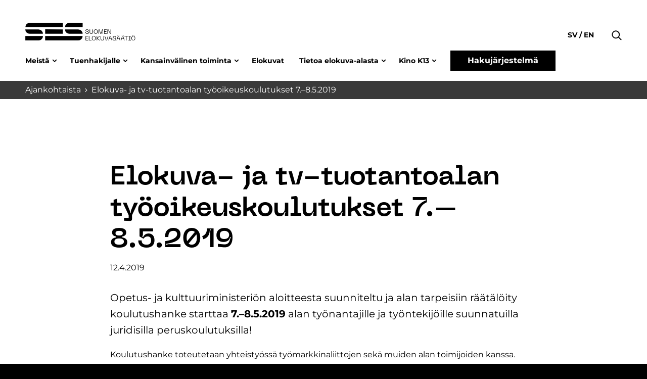

--- FILE ---
content_type: text/html; charset=UTF-8
request_url: https://www.ses.fi/ajankohtaista/elokuva-ja-tv-tuotantoalan-tyooikeuskoulutukset-7-8-5-2019-2/
body_size: 12475
content:
<!doctype html>
<html lang="fi" dir="ltr">
<head>
    <meta charset="utf-8">
    <meta http-equiv="X-UA-Compatible" content="IE=edge,chrome=1">
    <meta name="viewport" content="width=device-width, initial-scale=1.0">

    <meta name='robots' content='index, follow, max-image-preview:large, max-snippet:-1, max-video-preview:-1' />
	<style>img:is([sizes="auto" i], [sizes^="auto," i]) { contain-intrinsic-size: 3000px 1500px }</style>
	
	<!-- This site is optimized with the Yoast SEO plugin v26.8 - https://yoast.com/product/yoast-seo-wordpress/ -->
	<title>Elokuva- ja tv-tuotantoalan työoikeuskoulutukset 7.–8.5.2019 - ses.fi</title>
	<link rel="canonical" href="https://www.ses.fi/ajankohtaista/elokuva-ja-tv-tuotantoalan-tyooikeuskoulutukset-7-8-5-2019-2/" />
	<meta property="og:locale" content="fi_FI" />
	<meta property="og:type" content="article" />
	<meta property="og:title" content="Elokuva- ja tv-tuotantoalan työoikeuskoulutukset 7.–8.5.2019 - ses.fi" />
	<meta property="og:description" content="APFI ry:n tiedote" />
	<meta property="og:url" content="https://www.ses.fi/ajankohtaista/elokuva-ja-tv-tuotantoalan-tyooikeuskoulutukset-7-8-5-2019-2/" />
	<meta property="og:site_name" content="ses.fi" />
	<meta name="twitter:card" content="summary_large_image" />
	<meta name="twitter:label1" content="Est. reading time" />
	<meta name="twitter:data1" content="1 minuutti" />
	<script type="application/ld+json" class="yoast-schema-graph">{"@context":"https://schema.org","@graph":[{"@type":"WebPage","@id":"https://www.ses.fi/ajankohtaista/elokuva-ja-tv-tuotantoalan-tyooikeuskoulutukset-7-8-5-2019-2/","url":"https://www.ses.fi/ajankohtaista/elokuva-ja-tv-tuotantoalan-tyooikeuskoulutukset-7-8-5-2019-2/","name":"Elokuva- ja tv-tuotantoalan työoikeuskoulutukset 7.–8.5.2019 - ses.fi","isPartOf":{"@id":"https://www.ses.fi/#website"},"datePublished":"2019-04-12T03:20:00+00:00","breadcrumb":{"@id":"https://www.ses.fi/ajankohtaista/elokuva-ja-tv-tuotantoalan-tyooikeuskoulutukset-7-8-5-2019-2/#breadcrumb"},"inLanguage":"fi","potentialAction":[{"@type":"ReadAction","target":["https://www.ses.fi/ajankohtaista/elokuva-ja-tv-tuotantoalan-tyooikeuskoulutukset-7-8-5-2019-2/"]}]},{"@type":"BreadcrumbList","@id":"https://www.ses.fi/ajankohtaista/elokuva-ja-tv-tuotantoalan-tyooikeuskoulutukset-7-8-5-2019-2/#breadcrumb","itemListElement":[{"@type":"ListItem","position":1,"name":"Home","item":"https://www.ses.fi/"},{"@type":"ListItem","position":2,"name":"Elokuva- ja tv-tuotantoalan työoikeuskoulutukset 7.–8.5.2019"}]},{"@type":"WebSite","@id":"https://www.ses.fi/#website","url":"https://www.ses.fi/","name":"ses.fi","description":"","potentialAction":[{"@type":"SearchAction","target":{"@type":"EntryPoint","urlTemplate":"https://www.ses.fi/?s={search_term_string}"},"query-input":{"@type":"PropertyValueSpecification","valueRequired":true,"valueName":"search_term_string"}}],"inLanguage":"fi"}]}</script>
	<!-- / Yoast SEO plugin. -->


<link rel='dns-prefetch' href='//www.ses.fi' />
<link rel="alternate" type="application/rss+xml" title="ses.fi &raquo; Elokuva- ja tv-tuotantoalan työoikeuskoulutukset 7.–8.5.2019 kommenttien syöte" href="https://www.ses.fi/ajankohtaista/elokuva-ja-tv-tuotantoalan-tyooikeuskoulutukset-7-8-5-2019-2/feed/" />
<style id='classic-theme-styles-inline-css' type='text/css'>
/*! This file is auto-generated */
.wp-block-button__link{color:#fff;background-color:#32373c;border-radius:9999px;box-shadow:none;text-decoration:none;padding:calc(.667em + 2px) calc(1.333em + 2px);font-size:1.125em}.wp-block-file__button{background:#32373c;color:#fff;text-decoration:none}
</style>
<style id='safe-svg-svg-icon-style-inline-css' type='text/css'>
.safe-svg-cover{text-align:center}.safe-svg-cover .safe-svg-inside{display:inline-block;max-width:100%}.safe-svg-cover svg{fill:currentColor;height:100%;max-height:100%;max-width:100%;width:100%}

</style>
<style id='global-styles-inline-css' type='text/css'>
:root{--wp--preset--aspect-ratio--square: 1;--wp--preset--aspect-ratio--4-3: 4/3;--wp--preset--aspect-ratio--3-4: 3/4;--wp--preset--aspect-ratio--3-2: 3/2;--wp--preset--aspect-ratio--2-3: 2/3;--wp--preset--aspect-ratio--16-9: 16/9;--wp--preset--aspect-ratio--9-16: 9/16;--wp--preset--color--black: #000000;--wp--preset--color--cyan-bluish-gray: #abb8c3;--wp--preset--color--white: #ffffff;--wp--preset--color--pale-pink: #f78da7;--wp--preset--color--vivid-red: #cf2e2e;--wp--preset--color--luminous-vivid-orange: #ff6900;--wp--preset--color--luminous-vivid-amber: #fcb900;--wp--preset--color--light-green-cyan: #7bdcb5;--wp--preset--color--vivid-green-cyan: #00d084;--wp--preset--color--pale-cyan-blue: #8ed1fc;--wp--preset--color--vivid-cyan-blue: #0693e3;--wp--preset--color--vivid-purple: #9b51e0;--wp--preset--gradient--vivid-cyan-blue-to-vivid-purple: linear-gradient(135deg,rgba(6,147,227,1) 0%,rgb(155,81,224) 100%);--wp--preset--gradient--light-green-cyan-to-vivid-green-cyan: linear-gradient(135deg,rgb(122,220,180) 0%,rgb(0,208,130) 100%);--wp--preset--gradient--luminous-vivid-amber-to-luminous-vivid-orange: linear-gradient(135deg,rgba(252,185,0,1) 0%,rgba(255,105,0,1) 100%);--wp--preset--gradient--luminous-vivid-orange-to-vivid-red: linear-gradient(135deg,rgba(255,105,0,1) 0%,rgb(207,46,46) 100%);--wp--preset--gradient--very-light-gray-to-cyan-bluish-gray: linear-gradient(135deg,rgb(238,238,238) 0%,rgb(169,184,195) 100%);--wp--preset--gradient--cool-to-warm-spectrum: linear-gradient(135deg,rgb(74,234,220) 0%,rgb(151,120,209) 20%,rgb(207,42,186) 40%,rgb(238,44,130) 60%,rgb(251,105,98) 80%,rgb(254,248,76) 100%);--wp--preset--gradient--blush-light-purple: linear-gradient(135deg,rgb(255,206,236) 0%,rgb(152,150,240) 100%);--wp--preset--gradient--blush-bordeaux: linear-gradient(135deg,rgb(254,205,165) 0%,rgb(254,45,45) 50%,rgb(107,0,62) 100%);--wp--preset--gradient--luminous-dusk: linear-gradient(135deg,rgb(255,203,112) 0%,rgb(199,81,192) 50%,rgb(65,88,208) 100%);--wp--preset--gradient--pale-ocean: linear-gradient(135deg,rgb(255,245,203) 0%,rgb(182,227,212) 50%,rgb(51,167,181) 100%);--wp--preset--gradient--electric-grass: linear-gradient(135deg,rgb(202,248,128) 0%,rgb(113,206,126) 100%);--wp--preset--gradient--midnight: linear-gradient(135deg,rgb(2,3,129) 0%,rgb(40,116,252) 100%);--wp--preset--font-size--small: 13px;--wp--preset--font-size--medium: 20px;--wp--preset--font-size--large: 36px;--wp--preset--font-size--x-large: 42px;--wp--preset--spacing--20: 0.44rem;--wp--preset--spacing--30: 0.67rem;--wp--preset--spacing--40: 1rem;--wp--preset--spacing--50: 1.5rem;--wp--preset--spacing--60: 2.25rem;--wp--preset--spacing--70: 3.38rem;--wp--preset--spacing--80: 5.06rem;--wp--preset--shadow--natural: 6px 6px 9px rgba(0, 0, 0, 0.2);--wp--preset--shadow--deep: 12px 12px 50px rgba(0, 0, 0, 0.4);--wp--preset--shadow--sharp: 6px 6px 0px rgba(0, 0, 0, 0.2);--wp--preset--shadow--outlined: 6px 6px 0px -3px rgba(255, 255, 255, 1), 6px 6px rgba(0, 0, 0, 1);--wp--preset--shadow--crisp: 6px 6px 0px rgba(0, 0, 0, 1);}:where(.is-layout-flex){gap: 0.5em;}:where(.is-layout-grid){gap: 0.5em;}body .is-layout-flex{display: flex;}.is-layout-flex{flex-wrap: wrap;align-items: center;}.is-layout-flex > :is(*, div){margin: 0;}body .is-layout-grid{display: grid;}.is-layout-grid > :is(*, div){margin: 0;}:where(.wp-block-columns.is-layout-flex){gap: 2em;}:where(.wp-block-columns.is-layout-grid){gap: 2em;}:where(.wp-block-post-template.is-layout-flex){gap: 1.25em;}:where(.wp-block-post-template.is-layout-grid){gap: 1.25em;}.has-black-color{color: var(--wp--preset--color--black) !important;}.has-cyan-bluish-gray-color{color: var(--wp--preset--color--cyan-bluish-gray) !important;}.has-white-color{color: var(--wp--preset--color--white) !important;}.has-pale-pink-color{color: var(--wp--preset--color--pale-pink) !important;}.has-vivid-red-color{color: var(--wp--preset--color--vivid-red) !important;}.has-luminous-vivid-orange-color{color: var(--wp--preset--color--luminous-vivid-orange) !important;}.has-luminous-vivid-amber-color{color: var(--wp--preset--color--luminous-vivid-amber) !important;}.has-light-green-cyan-color{color: var(--wp--preset--color--light-green-cyan) !important;}.has-vivid-green-cyan-color{color: var(--wp--preset--color--vivid-green-cyan) !important;}.has-pale-cyan-blue-color{color: var(--wp--preset--color--pale-cyan-blue) !important;}.has-vivid-cyan-blue-color{color: var(--wp--preset--color--vivid-cyan-blue) !important;}.has-vivid-purple-color{color: var(--wp--preset--color--vivid-purple) !important;}.has-black-background-color{background-color: var(--wp--preset--color--black) !important;}.has-cyan-bluish-gray-background-color{background-color: var(--wp--preset--color--cyan-bluish-gray) !important;}.has-white-background-color{background-color: var(--wp--preset--color--white) !important;}.has-pale-pink-background-color{background-color: var(--wp--preset--color--pale-pink) !important;}.has-vivid-red-background-color{background-color: var(--wp--preset--color--vivid-red) !important;}.has-luminous-vivid-orange-background-color{background-color: var(--wp--preset--color--luminous-vivid-orange) !important;}.has-luminous-vivid-amber-background-color{background-color: var(--wp--preset--color--luminous-vivid-amber) !important;}.has-light-green-cyan-background-color{background-color: var(--wp--preset--color--light-green-cyan) !important;}.has-vivid-green-cyan-background-color{background-color: var(--wp--preset--color--vivid-green-cyan) !important;}.has-pale-cyan-blue-background-color{background-color: var(--wp--preset--color--pale-cyan-blue) !important;}.has-vivid-cyan-blue-background-color{background-color: var(--wp--preset--color--vivid-cyan-blue) !important;}.has-vivid-purple-background-color{background-color: var(--wp--preset--color--vivid-purple) !important;}.has-black-border-color{border-color: var(--wp--preset--color--black) !important;}.has-cyan-bluish-gray-border-color{border-color: var(--wp--preset--color--cyan-bluish-gray) !important;}.has-white-border-color{border-color: var(--wp--preset--color--white) !important;}.has-pale-pink-border-color{border-color: var(--wp--preset--color--pale-pink) !important;}.has-vivid-red-border-color{border-color: var(--wp--preset--color--vivid-red) !important;}.has-luminous-vivid-orange-border-color{border-color: var(--wp--preset--color--luminous-vivid-orange) !important;}.has-luminous-vivid-amber-border-color{border-color: var(--wp--preset--color--luminous-vivid-amber) !important;}.has-light-green-cyan-border-color{border-color: var(--wp--preset--color--light-green-cyan) !important;}.has-vivid-green-cyan-border-color{border-color: var(--wp--preset--color--vivid-green-cyan) !important;}.has-pale-cyan-blue-border-color{border-color: var(--wp--preset--color--pale-cyan-blue) !important;}.has-vivid-cyan-blue-border-color{border-color: var(--wp--preset--color--vivid-cyan-blue) !important;}.has-vivid-purple-border-color{border-color: var(--wp--preset--color--vivid-purple) !important;}.has-vivid-cyan-blue-to-vivid-purple-gradient-background{background: var(--wp--preset--gradient--vivid-cyan-blue-to-vivid-purple) !important;}.has-light-green-cyan-to-vivid-green-cyan-gradient-background{background: var(--wp--preset--gradient--light-green-cyan-to-vivid-green-cyan) !important;}.has-luminous-vivid-amber-to-luminous-vivid-orange-gradient-background{background: var(--wp--preset--gradient--luminous-vivid-amber-to-luminous-vivid-orange) !important;}.has-luminous-vivid-orange-to-vivid-red-gradient-background{background: var(--wp--preset--gradient--luminous-vivid-orange-to-vivid-red) !important;}.has-very-light-gray-to-cyan-bluish-gray-gradient-background{background: var(--wp--preset--gradient--very-light-gray-to-cyan-bluish-gray) !important;}.has-cool-to-warm-spectrum-gradient-background{background: var(--wp--preset--gradient--cool-to-warm-spectrum) !important;}.has-blush-light-purple-gradient-background{background: var(--wp--preset--gradient--blush-light-purple) !important;}.has-blush-bordeaux-gradient-background{background: var(--wp--preset--gradient--blush-bordeaux) !important;}.has-luminous-dusk-gradient-background{background: var(--wp--preset--gradient--luminous-dusk) !important;}.has-pale-ocean-gradient-background{background: var(--wp--preset--gradient--pale-ocean) !important;}.has-electric-grass-gradient-background{background: var(--wp--preset--gradient--electric-grass) !important;}.has-midnight-gradient-background{background: var(--wp--preset--gradient--midnight) !important;}.has-small-font-size{font-size: var(--wp--preset--font-size--small) !important;}.has-medium-font-size{font-size: var(--wp--preset--font-size--medium) !important;}.has-large-font-size{font-size: var(--wp--preset--font-size--large) !important;}.has-x-large-font-size{font-size: var(--wp--preset--font-size--x-large) !important;}
:where(.wp-block-post-template.is-layout-flex){gap: 1.25em;}:where(.wp-block-post-template.is-layout-grid){gap: 1.25em;}
:where(.wp-block-columns.is-layout-flex){gap: 2em;}:where(.wp-block-columns.is-layout-grid){gap: 2em;}
:root :where(.wp-block-pullquote){font-size: 1.5em;line-height: 1.6;}
</style>
<link rel='stylesheet' id='em-frontend.css-css' href='https://www.ses.fi/wp-content/themes/everblox/dist/frontend.0a730753f6c00f0acc1e.css' type='text/css' media='all' />
<script type="text/javascript" src="https://www.ses.fi/wp-includes/js/jquery/jquery.min.js" id="jquery-core-js"></script>
<script type="text/javascript" src="https://www.ses.fi/wp-includes/js/jquery/jquery-migrate.min.js" id="jquery-migrate-js"></script>
<script type="text/javascript" id="em-frontend.js-js-extra">
/* <![CDATA[ */
var emScriptData = {"path":"\/wp-content\/themes\/everblox","siteurl":"https:\/\/www.ses.fi","lang":"fi"};
var emFeedConfig = {"apiUrl":"https:\/\/www.ses.fi\/wp-json\/everblox\/v1\/feed?lang=fi","text":{"notFound":"Valituilla suodattimilla ei l\u00f6ytynyt sis\u00e4lt\u00f6\u00e4.","readMore":"Lue lis\u00e4\u00e4","loadMore":"N\u00e4yt\u00e4 lis\u00e4\u00e4","filtersTitle":"Suodata","categoriesTitle":"Kategoria","typesTitle":"Sis\u00e4lt\u00f6tyyppi","searchTitle":"Haku","searchPlaceholder":"Kirjoita t\u00e4h\u00e4n","searchAriaLabel":"Hakutulokset","selectAll":"Kaikki","selectClear":"Tyhjenn\u00e4"},"svg":{"arrowRight":"<svg xmlns=\"http:\/\/www.w3.org\/2000\/svg\" viewBox=\"0 0 16 16\"><path d=\"M16 8.7v-.4c0-.1-.1-.1-.1-.2l-5-5c-.2-.2-.5-.2-.7 0s-.2.5 0 .7L14.3 8H.5c-.3 0-.5.2-.5.5s.2.5.5.5h13.8l-4.1 4.1c-.2.2-.2.5 0 .7.1.1.2.1.4.1s.3 0 .4-.1l5-5c-.1 0-.1 0 0-.1z\" fill=\"#444\"\/><\/svg>"}};
var emSearchConfig = {"apiUrl":"https:\/\/www.ses.fi\/wp-json\/everblox\/v1\/search","language":"fi","minLength":"3","text":{"noResults":"Haku ei tuottanut tuloksia.","readMore":"Lue lis\u00e4\u00e4"}};
var emCatalogueFeedConfig = {"apiUrl":"https:\/\/www.ses.fi\/wp-json\/everblox\/v1\/CatalogueFeed?lang=fi","text":{"notFound":"We couldn't find any films matching your filters.","readMore":"View film","loadMore":"N\u00e4yt\u00e4 lis\u00e4\u00e4","filtersTitle":"Suodata","categoriesTitle":"Lajityyppi","genresTitle":"Genre","typesTitle":"Sis\u00e4lt\u00f6tyyppi","searchTitle":"Haku","searchPlaceholder":"Kirjoita t\u00e4h\u00e4n","searchAriaLabel":"Hakutulokset","selectAll":"Kaikki","selectClear":"Tyhjenn\u00e4","yearTitle":"Julkaisuvuosi","categoryTitle":"Lajityyppi","directorsTitle":"Ohjaajat","screenwritersTitle":"K\u00e4sikirjoittajat","producersTitle":"Tuottajat","premiereTitle":"Ensi-ilta","sesGrantTitle":"SES-tuki","budgetTitle":"Budjetti","productionCompaniesTitle":"Tuotantoyhti\u00f6t","distributionCompaniesTitle":"Levitysyhti\u00f6t"},"svg":{"arrowRight":"<svg xmlns=\"http:\/\/www.w3.org\/2000\/svg\" viewBox=\"0 0 16 16\"><path d=\"M16 8.7v-.4c0-.1-.1-.1-.1-.2l-5-5c-.2-.2-.5-.2-.7 0s-.2.5 0 .7L14.3 8H.5c-.3 0-.5.2-.5.5s.2.5.5.5h13.8l-4.1 4.1c-.2.2-.2.5 0 .7.1.1.2.1.4.1s.3 0 .4-.1l5-5c-.1 0-.1 0 0-.1z\" fill=\"#444\"\/><\/svg>"}};
var emDecisionsFeedConfig = {"apiUrl":"https:\/\/www.ses.fi\/wp-json\/everblox\/v1\/DecisionsFeed?lang=fi","text":{"notFound":"Valituilla suodattimilla ei l\u00f6ytynyt sis\u00e4lt\u00f6\u00e4.","readMore":"Lue lis\u00e4\u00e4","loadMore":"N\u00e4yt\u00e4 lis\u00e4\u00e4","print":"Tulosta","export":"Lataa CSV","exportFileName":"tukip\u00e4\u00e4t\u00f6kset","filtersTitle":"Suodata","searchTitle":"Haku","searchPlaceholder":"Kirjoita t\u00e4h\u00e4n","searchAriaLabel":"Hakutulokset","selectAll":"Kaikki","selectClear":"Tyhjenn\u00e4","grantGroupTitle":"Tukiryhm\u00e4","grantTypeTitle":"Tukityyppi","yearTitle":"P\u00e4\u00e4t\u00f6svuosi","dateTitle":"P\u00e4\u00e4t\u00f6sp\u00e4iv\u00e4","targetTitle":"Kohde","grantAmountTitle":"P\u00e4\u00e4t\u00f6s","applicantTitle":"Hakija","directorsTitle":"Ohjaajat","screenwritersTitle":"K\u00e4sikirjoittajat","producersTitle":"Tuottajat","categoryTitle":"Lajityyppi","descriptionTitle":"Kuvaus","numberTitle":"P\u00e4\u00e4t\u00f6snumero"},"svg":{"arrowRight":"<svg xmlns=\"http:\/\/www.w3.org\/2000\/svg\" viewBox=\"0 0 16 16\"><path d=\"M16 8.7v-.4c0-.1-.1-.1-.1-.2l-5-5c-.2-.2-.5-.2-.7 0s-.2.5 0 .7L14.3 8H.5c-.3 0-.5.2-.5.5s.2.5.5.5h13.8l-4.1 4.1c-.2.2-.2.5 0 .7.1.1.2.1.4.1s.3 0 .4-.1l5-5c-.1 0-.1 0 0-.1z\" fill=\"#444\"\/><\/svg>"}};
var emMovieFeedConfig = {"apiUrl":"https:\/\/www.ses.fi\/wp-json\/everblox\/v1\/MovieFeed?lang=fi","text":{"openModalAriaLabel":"Avaa elokuvan tiedot popup-ikkunassa","notFound":"Valituilla suodattimilla ei l\u00f6ytynyt sis\u00e4lt\u00f6\u00e4.","readMore":"Lue lis\u00e4\u00e4","loadMore":"N\u00e4yt\u00e4 lis\u00e4\u00e4","filtersTitle":"Suodata","categoriesTitle":"Lajityyppi","typesTitle":"Sis\u00e4lt\u00f6tyyppi","searchTitle":"Haku","searchPlaceholder":"Kirjoita t\u00e4h\u00e4n","searchAriaLabel":"Hakutulokset","selectAll":"Kaikki","selectClear":"Tyhjenn\u00e4","yearTitle":"Julkaisuvuosi","categoryTitle":"Lajityyppi","directorsTitle":"Ohjaajat","screenwritersTitle":"K\u00e4sikirjoittajat","producersTitle":"Tuottajat","premiereTitle":"Ensi-ilta","sesGrantTitle":"SES-tuki","budgetTitle":"Budjetti","productionCompaniesTitle":"Tuotantoyhti\u00f6t","distributionCompaniesTitle":"Levitysyhti\u00f6t"},"svg":{"arrowRight":"<svg xmlns=\"http:\/\/www.w3.org\/2000\/svg\" viewBox=\"0 0 16 16\"><path d=\"M16 8.7v-.4c0-.1-.1-.1-.1-.2l-5-5c-.2-.2-.5-.2-.7 0s-.2.5 0 .7L14.3 8H.5c-.3 0-.5.2-.5.5s.2.5.5.5h13.8l-4.1 4.1c-.2.2-.2.5 0 .7.1.1.2.1.4.1s.3 0 .4-.1l5-5c-.1 0-.1 0 0-.1z\" fill=\"#444\"\/><\/svg>"}};
var emDirectorsFeedConfig = {"apiUrl":"https:\/\/www.ses.fi\/wp-json\/everblox\/v1\/DirectorsFeed?lang=fi","text":{"notFound":"We couldn't find any directors matching your filters.","readMore":"View director","loadMore":"N\u00e4yt\u00e4 lis\u00e4\u00e4","searchTitle":"Haku","searchPlaceholder":"Kirjoita t\u00e4h\u00e4n","searchAriaLabel":"Hakutulokset","selectAll":"Kaikki"},"svg":{"arrowRight":"<svg xmlns=\"http:\/\/www.w3.org\/2000\/svg\" viewBox=\"0 0 16 16\"><path d=\"M16 8.7v-.4c0-.1-.1-.1-.1-.2l-5-5c-.2-.2-.5-.2-.7 0s-.2.5 0 .7L14.3 8H.5c-.3 0-.5.2-.5.5s.2.5.5.5h13.8l-4.1 4.1c-.2.2-.2.5 0 .7.1.1.2.1.4.1s.3 0 .4-.1l5-5c-.1 0-.1 0 0-.1z\" fill=\"#444\"\/><\/svg>"}};
var emProductionCompanyFeedConfig = {"apiUrl":"https:\/\/www.ses.fi\/wp-json\/everblox\/v1\/ProductionCompanyFeed?lang=fi","text":{"openModalAriaLabel":"Open Production Company information in modal window","notFound":"Valituilla suodattimilla ei l\u00f6ytynyt sis\u00e4lt\u00f6\u00e4.","readMore":"Lue lis\u00e4\u00e4","loadMore":"N\u00e4yt\u00e4 lis\u00e4\u00e4","filtersTitle":"Suodata","genreTitle":"Genres","searchTitle":"Haku","searchPlaceholder":"Kirjoita t\u00e4h\u00e4n","searchAriaLabel":"Hakutulokset","selectAll":"Kaikki","selectClear":"Tyhjenn\u00e4","productionCompaniesTitle":"Tuotantoyhti\u00f6t"},"svg":{"arrowRight":"<svg xmlns=\"http:\/\/www.w3.org\/2000\/svg\" viewBox=\"0 0 16 16\"><path d=\"M16 8.7v-.4c0-.1-.1-.1-.1-.2l-5-5c-.2-.2-.5-.2-.7 0s-.2.5 0 .7L14.3 8H.5c-.3 0-.5.2-.5.5s.2.5.5.5h13.8l-4.1 4.1c-.2.2-.2.5 0 .7.1.1.2.1.4.1s.3 0 .4-.1l5-5c-.1 0-.1 0 0-.1z\" fill=\"#444\"\/><\/svg>"}};
var emViewershipsFeedConfig = {"apiUrl":"https:\/\/www.ses.fi\/wp-json\/everblox\/v1\/ViewershipsFeed?lang=fi","text":{"notFound":"Valituilla suodattimilla ei l\u00f6ytynyt sis\u00e4lt\u00f6\u00e4.","readMore":"Lue lis\u00e4\u00e4","loadMore":"N\u00e4yt\u00e4 lis\u00e4\u00e4","export":"Lataa CSV","exportFileName":"Katsojaluvut","searchPlaceholder":"Show all","searchAriaLabel":"Update value to filter","searchPlaceholderDropdown":"Suodata","searchPlaceholderMin":"Min","searchAriaLabelMin":"Update to change the minimum value","searchPlaceholderMax":"Max","searchAriaLabelMax":"Update to change the maximum value","finnishNameTitle":"Suomenkielinen nimi","originalNameTitle":"Alkuper\u00e4inen nimi","admissionsTitle":"Katsojat","ticketRevenueTitle":"Lipputulot","premiereTitle":"Ensi-ilta","releaseYearTitle":"Julkaisuvuosi","completionYearTitle":"Valmistumisvuosi","directorsTitle":"Ohjaajat","productionCountriesTitle":"Tuotantomaat","imdbTitle":"Imdb","elonetTitle":"Elonet","lumiereTitle":"Lumiere","additionalInfoTitle":"Lis\u00e4tieto"},"logo":{"imdb":"https:\/\/www.ses.fi\/wp-content\/themes\/everblox\/assets\/img\/imdb-logo.png","elonet":"https:\/\/www.ses.fi\/wp-content\/themes\/everblox\/assets\/img\/elonet-logo.png","lumiere":"https:\/\/www.ses.fi\/wp-content\/themes\/everblox\/assets\/img\/lumiere.png"},"svg":{"arrowRight":"<svg xmlns=\"http:\/\/www.w3.org\/2000\/svg\" viewBox=\"0 0 16 16\"><path d=\"M16 8.7v-.4c0-.1-.1-.1-.1-.2l-5-5c-.2-.2-.5-.2-.7 0s-.2.5 0 .7L14.3 8H.5c-.3 0-.5.2-.5.5s.2.5.5.5h13.8l-4.1 4.1c-.2.2-.2.5 0 .7.1.1.2.1.4.1s.3 0 .4-.1l5-5c-.1 0-.1 0 0-.1z\" fill=\"#444\"\/><\/svg>"}};
var emProductionFeedConfig = {"apiUrl":"https:\/\/www.ses.fi\/wp-json\/everblox\/v1\/ProductionInformation?lang=fi","text":{"notFound":"Valituilla suodattimilla ei l\u00f6ytynyt sis\u00e4lt\u00f6\u00e4.","readMore":"Lue lis\u00e4\u00e4","loadMore":"N\u00e4yt\u00e4 lis\u00e4\u00e4","export":"Lataa CSV","exportFileName":"Katsojaluvut","categoriesTitle":"Lajityyppi","selectAll":"Kaikki","selectClear":"Tyhjenn\u00e4","searchPlaceholder":"Show all","searchAriaLabel":"Update value to filter","searchPlaceholderDropdown":"Suodata","searchPlaceholderMin":"Min","searchAriaLabelMin":"Update to change the minimum value","searchPlaceholderMax":"Max","searchAriaLabelMax":"Update to change the maximum value","movieTitle":"Elokuva","directorTitle":"Ohjaaja","supportYearTitle":"Tukivuosi","releaseYearTitle":"Valmistumisvuosi","applicantForSupportTitle":"Tuen hakija","productionAidTitle":" Tuotantotuet \u20ac ","budgetTitle":"Budjetti","imdbTitle":"Imdb","elonetTitle":"Elonet","additionalInfoTitle":"Lis\u00e4tieto","animationTitle":"Animaatio","documentaryTitle":"Dokumentti","fictionTitle":"Fiktio","filmTitle":"Elokuva","seriesTitle":"Sarja","longFilmTitle":"Pitk\u00e4","shortFilmTitle":"Lyhyt","forChildrenTitle":"Lasten ja nuorten"},"logo":{"imdb":"https:\/\/www.ses.fi\/wp-content\/themes\/everblox\/assets\/img\/imdb-logo.png","elonet":"https:\/\/www.ses.fi\/wp-content\/themes\/everblox\/assets\/img\/elonet-logo.png"},"svg":{"arrowRight":"<svg xmlns=\"http:\/\/www.w3.org\/2000\/svg\" viewBox=\"0 0 16 16\"><path d=\"M16 8.7v-.4c0-.1-.1-.1-.1-.2l-5-5c-.2-.2-.5-.2-.7 0s-.2.5 0 .7L14.3 8H.5c-.3 0-.5.2-.5.5s.2.5.5.5h13.8l-4.1 4.1c-.2.2-.2.5 0 .7.1.1.2.1.4.1s.3 0 .4-.1l5-5c-.1 0-.1 0 0-.1z\" fill=\"#444\"\/><\/svg>"}};
/* ]]> */
</script>
<script type="text/javascript" src="https://www.ses.fi/wp-content/themes/everblox/dist/frontend.b4b621114f16399713b5.js" id="em-frontend.js-js"></script>
    <script type="text/javascript">
    (function(d, s, id) {
        var js, fjs = d.getElementsByTagName(s)[0];
        if (d.getElementById(id)) return;
        js = d.createElement(s); js.id = id;
        js.src = '//d37z53xi4tkke2.cloudfront.net/2013-07-01/eventio-connect.js';
        fjs.parentNode.insertBefore(js, fjs);
    }(document, 'script', 'eventio-connect-js'))
    </script>
    <link rel="icon" href="https://www.ses.fi/wp-content/uploads/2021/06/cropped-favicon_32x32-ses-32x32.png" sizes="32x32" />
<link rel="icon" href="https://www.ses.fi/wp-content/uploads/2021/06/cropped-favicon_32x32-ses-192x192.png" sizes="192x192" />
<link rel="apple-touch-icon" href="https://www.ses.fi/wp-content/uploads/2021/06/cropped-favicon_32x32-ses-180x180.png" />
<meta name="msapplication-TileImage" content="https://www.ses.fi/wp-content/uploads/2021/06/cropped-favicon_32x32-ses-270x270.png" />
		<style type="text/css" id="wp-custom-css">
			@media print {
	.l-summary.l-summary--carousel {
		display:none;
	}
}
		</style>
		
    <script>
    if (window.jQuery) {
        if(!window.$) $ = jQuery;
    }
    </script>

    <script type="text/javascript">
(function(window, document, dataLayerName, id) {
window[dataLayerName]=window[dataLayerName]||[],window[dataLayerName].push({start:(new Date).getTime(),event:"stg.start"});var scripts=document.getElementsByTagName('script')[0],tags=document.createElement('script');
function stgCreateCookie(a,b,c){var d="";if(c){var e=new Date;e.setTime(e.getTime()+24*c*60*60*1e3),d="; expires="+e.toUTCString()}document.cookie=a+"="+b+d+"; path=/"}
var isStgDebug=(window.location.href.match("stg_debug")||document.cookie.match("stg_debug"))&&!window.location.href.match("stg_disable_debug");stgCreateCookie("stg_debug",isStgDebug?1:"",isStgDebug?14:-1);
var qP=[];dataLayerName!=="dataLayer"&&qP.push("data_layer_name="+dataLayerName),isStgDebug&&qP.push("stg_debug");var qPString=qP.length>0?("?"+qP.join("&")):"";
tags.async=!0,tags.src="https://ses.containers.piwik.pro/"+id+".js"+qPString,scripts.parentNode.insertBefore(tags,scripts);
!function(a,n,i){a[n]=a[n]||{};for(var c=0;c<i.length;c++)!function(i){a[n][i]=a[n][i]||{},a[n][i].api=a[n][i].api||function(){var a=[].slice.call(arguments,0);"string"==typeof a[0]&&window[dataLayerName].push({event:n+"."+i+":"+a[0],parameters:[].slice.call(arguments,1)})}}(i[c])}(window,"ppms",["tm","cm"]);
})(window, document, 'dataLayer', '737297eb-b269-4865-a0eb-7a6af76bf171');
</script></head>
<body class="wp-singular story-template-default single single-story postid-3950 wp-theme-everblox">


<a href="#site-content" class="c-skip-to-content">Hyppää sisältöön</a>

<header class="l-header js-header">
    <div class="l-header__bar">
        <div class="l-header__container">

            <div class="l-navigation-bar">
                <div class="l-navigation-bar__logo">
                    
    <div class="c-header-logo">
        <a class="c-header-logo__link" href="https://www.ses.fi" title="ses.fi">
            <img class="c-header-logo__image" src="https://www.ses.fi/wp-content/themes/everblox/assets/img/logo-dark-fi.svg" alt="ses.fi" />
        </a>
    </div>                </div>

                <div class="l-navigation-bar__menu">
                                            <nav class="c-header-menu-desktop"><ul id="menu-main-menu-fi" class="c-header-menu-desktop__list"><li id="menu-item-53" class="menu-item menu-item-type-post_type menu-item-object-page menu-item-has-children has-grandchildren menu-item-53"><a href="https://www.ses.fi/meista/" aria-haspopup="true" aria-expanded="false">Meistä</a>
<ul class="sub-menu">
	<li id="menu-item-1929" class="menu-item menu-item-type-custom menu-item-object-custom menu-item-has-children menu-item-1929"><a href="#" aria-haspopup="true" aria-expanded="false">Esittely</a>
	<ul class="sub-menu">
		<li id="menu-item-122" class="menu-item menu-item-type-post_type menu-item-object-page menu-item-122"><a href="https://www.ses.fi/meista/">Säätiö</a></li>
		<li id="menu-item-307" class="menu-item menu-item-type-post_type menu-item-object-page menu-item-307"><a href="https://www.ses.fi/meista/hallitus/">Hallitus ja johto</a></li>
		<li id="menu-item-306" class="menu-item menu-item-type-post_type menu-item-object-page menu-item-306"><a href="https://www.ses.fi/meista/neuvottelukunta/">Neuvottelukunta</a></li>
		<li id="menu-item-72557" class="menu-item menu-item-type-post_type menu-item-object-page menu-item-72557"><a href="https://www.ses.fi/meista/palkinnot/">Palkinnot</a></li>
		<li id="menu-item-763" class="menu-item menu-item-type-post_type menu-item-object-page menu-item-763"><a href="https://www.ses.fi/meista/palveluhinnasto/">Palveluhinnasto</a></li>
	</ul>
</li>
	<li id="menu-item-1930" class="menu-item menu-item-type-custom menu-item-object-custom menu-item-has-children menu-item-1930"><a href="#" aria-haspopup="true" aria-expanded="false">Viestintä</a>
	<ul class="sub-menu">
		<li id="menu-item-304" class="menu-item menu-item-type-post_type menu-item-object-page menu-item-304"><a href="https://www.ses.fi/meista/medialle/">Medialle</a></li>
		<li id="menu-item-2286" class="menu-item menu-item-type-post_type menu-item-object-page menu-item-2286"><a href="https://www.ses.fi/meista/postituslistat-ja-uutiskirje/">Postituslistat ja uutiskirje</a></li>
		<li id="menu-item-308" class="menu-item menu-item-type-post_type menu-item-object-page menu-item-308"><a href="https://www.ses.fi/meista/logot-ja-alkutunniste/">Logot ja alkutunniste</a></li>
	</ul>
</li>
	<li id="menu-item-49642" class="menu-item menu-item-type-post_type menu-item-object-page menu-item-has-children menu-item-49642"><a href="https://www.ses.fi/vaikuttaminen/" aria-haspopup="true" aria-expanded="false">Vaikuttaminen</a>
	<ul class="sub-menu">
		<li id="menu-item-71763" class="menu-item menu-item-type-post_type menu-item-object-page menu-item-71763"><a href="https://www.ses.fi/vaikuttaminen/">Vaikuttaminen</a></li>
		<li id="menu-item-71771" class="menu-item menu-item-type-post_type menu-item-object-page menu-item-71771"><a href="https://www.ses.fi/strategia/">Strategia</a></li>
	</ul>
</li>
	<li id="menu-item-1931" class="menu-item menu-item-type-custom menu-item-object-custom menu-item-has-children menu-item-1931"><a href="#" aria-haspopup="true" aria-expanded="false">Yhteys</a>
	<ul class="sub-menu">
		<li id="menu-item-531" class="menu-item menu-item-type-post_type menu-item-object-page menu-item-531"><a href="https://www.ses.fi/meista/yhteystiedot/">Yhteystiedot ja saavutettavuus</a></li>
		<li id="menu-item-98" class="menu-item menu-item-type-post_type menu-item-object-page menu-item-98"><a href="https://www.ses.fi/meista/henkilosto/">Henkilöstö</a></li>
		<li id="menu-item-50215" class="menu-item menu-item-type-post_type menu-item-object-page menu-item-50215"><a href="https://www.ses.fi/meista/turvallisemman-tilan-periaatteet/">Turvallisemman tilan periaatteet</a></li>
	</ul>
</li>
</ul>
</li>
<li id="menu-item-56" class="menu-item menu-item-type-post_type menu-item-object-page menu-item-has-children menu-item-56"><a href="https://www.ses.fi/tuenhakijalle/" aria-haspopup="true" aria-expanded="false">Tuenhakijalle</a>
<ul class="sub-menu">
	<li id="menu-item-1046" class="menu-item menu-item-type-post_type menu-item-object-page menu-item-1046"><a href="https://www.ses.fi/tuenhakijalle/nain-haet-tukia/">Näin haet tukia</a></li>
	<li id="menu-item-141" class="menu-item menu-item-type-post_type menu-item-object-page menu-item-141"><a href="https://www.ses.fi/tuenhakijalle/hakuilmoitukset/">Hakuilmoitukset</a></li>
	<li id="menu-item-949" class="menu-item menu-item-type-post_type menu-item-object-page menu-item-949"><a href="https://www.ses.fi/tuenhakijalle/tukioppaat/">Tukioppaat</a></li>
	<li id="menu-item-1048" class="menu-item menu-item-type-post_type menu-item-object-page menu-item-1048"><a href="https://www.ses.fi/tuenhakijalle/hakujarjestelma/">Tukihakemusjärjestelmä</a></li>
	<li id="menu-item-719" class="menu-item menu-item-type-post_type menu-item-object-page menu-item-719"><a href="https://www.ses.fi/tuenhakijalle/lomakkeet/">Lomakkeet ja ohjeet</a></li>
	<li id="menu-item-1978" class="menu-item menu-item-type-post_type menu-item-object-page menu-item-1978"><a href="https://www.ses.fi/tuenhakijalle/tukipaatokset/">Tukipäätökset</a></li>
</ul>
</li>
<li id="menu-item-52" class="menu-item menu-item-type-post_type menu-item-object-page menu-item-has-children menu-item-52"><a href="https://www.ses.fi/kansainvalinen-toiminta/" aria-haspopup="true" aria-expanded="false">Kansainvälinen toiminta</a>
<ul class="sub-menu">
	<li id="menu-item-569" class="menu-item menu-item-type-post_type menu-item-object-page menu-item-569"><a href="https://www.ses.fi/kansainvalinen-toiminta/elokuvat-kansainvalisille-festivaaleille/">Elokuvat kansainvälisille festivaaleille</a></li>
	<li id="menu-item-584" class="menu-item menu-item-type-post_type menu-item-object-page menu-item-584"><a href="https://www.ses.fi/kansainvalinen-toiminta/elokuva-alan-ammattilaisten-kansainvalistyminen/">Ammattilaisten kansainvälistyminen</a></li>
	<li id="menu-item-25620" class="menu-item menu-item-type-post_type menu-item-object-page menu-item-25620"><a href="https://www.ses.fi/kansainvalinen-toiminta/kansainvaliset-yhteistuotannot/">Kansainväliset yhteistuotannot</a></li>
	<li id="menu-item-663" class="menu-item menu-item-type-post_type menu-item-object-page menu-item-663"><a href="https://www.ses.fi/kansainvalinen-toiminta/kansainvalinen-rahoitus/">Kansainvälinen rahoitus</a></li>
	<li id="menu-item-464" class="menu-item menu-item-type-post_type menu-item-object-page menu-item-464"><a href="https://www.ses.fi/kansainvalinen-toiminta/yhteistyo-ja-vaikuttaminen/">Yhteistyö ja vaikuttaminen</a></li>
</ul>
</li>
<li id="menu-item-51" class="menu-item menu-item-type-post_type menu-item-object-page menu-item-51"><a href="https://www.ses.fi/elokuvat/">Elokuvat</a></li>
<li id="menu-item-55" class="menu-item menu-item-type-post_type menu-item-object-page menu-item-has-children has-grandchildren menu-item-55"><a href="https://www.ses.fi/tietoa-elokuva-alasta/" aria-haspopup="true" aria-expanded="false">Tietoa elokuva-alasta</a>
<ul class="sub-menu">
	<li id="menu-item-1932" class="menu-item menu-item-type-custom menu-item-object-custom menu-item-has-children menu-item-1932"><a href="#" aria-haspopup="true" aria-expanded="false">Tilastointi ja tutkimus</a>
	<ul class="sub-menu">
		<li id="menu-item-760" class="menu-item menu-item-type-post_type menu-item-object-page menu-item-760"><a href="https://www.ses.fi/tietoa-elokuva-alasta/katsojaluvut-ja-tilastot/">Katsojaluvut ja tilastot</a></li>
		<li id="menu-item-762" class="menu-item menu-item-type-post_type menu-item-object-page menu-item-762"><a href="https://www.ses.fi/tietoa-elokuva-alasta/tutkimukset/">Tutkimukset</a></li>
		<li id="menu-item-15349" class="menu-item menu-item-type-post_type menu-item-object-page menu-item-15349"><a href="https://www.ses.fi/tietoa-elokuva-alasta/avoin-data/">Avoin data</a></li>
	</ul>
</li>
	<li id="menu-item-71752" class="menu-item menu-item-type-post_type menu-item-object-page menu-item-has-children menu-item-71752"><a href="https://www.ses.fi/tietoa-elokuva-alasta/vastuullisuus/" aria-haspopup="true" aria-expanded="false">Vastuullisuus</a>
	<ul class="sub-menu">
		<li id="menu-item-2071" class="menu-item menu-item-type-custom menu-item-object-custom menu-item-2071"><a href="https://www.ses.fi/tietoa-elokuva-alasta/vastuullisuus/#saavutettava">Saavutettava elokuvakulttuuri</a></li>
		<li id="menu-item-2072" class="menu-item menu-item-type-custom menu-item-object-custom menu-item-2072"><a href="https://www.ses.fi/tietoa-elokuva-alasta/vastuullisuus/#yhdenvertaisuus">Yhdenvertaisuus ja tasa-arvo</a></li>
		<li id="menu-item-2073" class="menu-item menu-item-type-custom menu-item-object-custom menu-item-2073"><a href="https://www.ses.fi/tietoa-elokuva-alasta/vastuullisuus/#tyoturvallisuus">Työturvallisuus</a></li>
		<li id="menu-item-2070" class="menu-item menu-item-type-custom menu-item-object-custom menu-item-2070"><a href="https://www.ses.fi/tietoa-elokuva-alasta/vastuullisuus/#ekologisuus">Ekologinen kestävyys</a></li>
	</ul>
</li>
	<li id="menu-item-1927" class="menu-item menu-item-type-custom menu-item-object-custom menu-item-has-children menu-item-1927"><a href="#" aria-haspopup="true" aria-expanded="false">Elokuva-ala</a>
	<ul class="sub-menu">
		<li id="menu-item-187" class="menu-item menu-item-type-post_type menu-item-object-page menu-item-187"><a href="https://www.ses.fi/ajankohtaista/">Ajankohtaista</a></li>
		<li id="menu-item-492" class="menu-item menu-item-type-post_type menu-item-object-page menu-item-492"><a href="https://www.ses.fi/tietoa-elokuva-alasta/organisaatiot/">Organisaatiot</a></li>
		<li id="menu-item-417" class="menu-item menu-item-type-post_type menu-item-object-page menu-item-417"><a href="https://www.ses.fi/tietoa-elokuva-alasta/elokuvafestivaalit/">Elokuvafestivaalit</a></li>
		<li id="menu-item-305" class="menu-item menu-item-type-post_type menu-item-object-page menu-item-305"><a href="https://www.ses.fi/tietoa-elokuva-alasta/risto-jarva-palkinto/">Risto Jarva -palkinto</a></li>
		<li id="menu-item-461" class="menu-item menu-item-type-post_type menu-item-object-page menu-item-461"><a href="https://www.ses.fi/tietoa-elokuva-alasta/luova-eurooppa-media/">Luova Eurooppa / Media</a></li>
		<li id="menu-item-2385" class="menu-item menu-item-type-post_type menu-item-object-page menu-item-2385"><a href="https://www.ses.fi/tietoa-elokuva-alasta/tuotantokannustin/">Tuotantokannustin</a></li>
	</ul>
</li>
</ul>
</li>
<li id="menu-item-58" class="menu-item menu-item-type-post_type menu-item-object-page menu-item-has-children has-grandchildren menu-item-58"><a href="https://www.ses.fi/kinok13/" aria-haspopup="true" aria-expanded="false">Kino K13</a>
<ul class="sub-menu">
	<li id="menu-item-51698" class="menu-item menu-item-type-custom menu-item-object-custom menu-item-has-children menu-item-51698"><a href="#" aria-haspopup="true" aria-expanded="false">Vieraile Kinossa</a>
	<ul class="sub-menu">
		<li id="menu-item-52210" class="menu-item menu-item-type-post_type menu-item-object-page menu-item-52210"><a href="https://www.ses.fi/kinok13/">Kino K13</a></li>
		<li id="menu-item-390" class="menu-item menu-item-type-post_type menu-item-object-page menu-item-390"><a href="https://www.ses.fi/lyhyesti/">Lyhyesti-näytökset</a></li>
		<li id="menu-item-51700" class="menu-item menu-item-type-post_type menu-item-object-page menu-item-51700"><a href="https://www.ses.fi/kinok13/">Yhteystiedot</a></li>
		<li id="menu-item-15366" class="menu-item menu-item-type-post_type menu-item-object-page menu-item-15366"><a href="https://www.ses.fi/kinok13/kino-k-13n-saavutettavuus/">Saavutettavuus</a></li>
	</ul>
</li>
	<li id="menu-item-51699" class="menu-item menu-item-type-custom menu-item-object-custom menu-item-has-children menu-item-51699"><a href="#" aria-haspopup="true" aria-expanded="false">Vuokraa Kino</a>
	<ul class="sub-menu">
		<li id="menu-item-51701" class="menu-item menu-item-type-post_type menu-item-object-page menu-item-51701"><a href="https://www.ses.fi/kinok13/vuokraus/">Kinon vuokraus</a></li>
		<li id="menu-item-52217" class="menu-item menu-item-type-custom menu-item-object-custom menu-item-52217"><a href="https://www.ses.fi/kinok13/vuokraus/#hinnasto">Hinnasto</a></li>
		<li id="menu-item-51704" class="menu-item menu-item-type-custom menu-item-object-custom menu-item-51704"><a href="https://www.ses.fi/kinok13/#tilat">Tilat</a></li>
		<li id="menu-item-52211" class="menu-item menu-item-type-custom menu-item-object-custom menu-item-52211"><a href="https://www.ses.fi/kinok13/#tekniikka">Tekniikka</a></li>
	</ul>
</li>
</ul>
</li>
<li id="menu-item-65" class="c-button menu-item menu-item-type-custom menu-item-object-custom menu-item-65"><a href="https://www.ses.fi/tuenhakijalle/hakujarjestelma/">Hakujärjestelmä</a></li>
</ul></nav>                                    </div>
                <div class="l-navigation-bar__tools">
                                            <div class="l-navigation-bar__lang-nav">
                            
    <nav class="c-language-navigation" aria-label='Kielivalikko'>
                    <a aria-label='Change language to Svenska' 
                class="c-language-navigation__link" href="https://www.ses.fi/sv/home-svenska/"
            >

                sv            </a>
                    <a aria-label='Change language to English' 
                class="c-language-navigation__link" href="https://www.ses.fi/en/home-english/"
            >

                en            </a>
            </nav>                        </div>
                                        <div class="l-navigation-bar__search-toggle">
                        
    <a href="#" class="c-search-toggle js-search-open" role="button" aria-label='Haku'>
        <?xml version="1.0" encoding="utf-8"?>
<!-- Generator: Adobe Illustrator 23.0.0, SVG Export Plug-In . SVG Version: 6.00 Build 0)  -->
<svg version="1.1" xmlns="http://www.w3.org/2000/svg" xmlns:xlink="http://www.w3.org/1999/xlink" x="0px" y="0px"
	 viewBox="0 0 26 26" style="enable-background:new 0 0 26 26;" xml:space="preserve">
<title>search</title>
<path d="M24.3,25c-0.2,0-0.4-0.1-0.5-0.2l-6.5-6.5c-0.8,0.7-1.6,1.2-2.6,1.6c-1.2,0.5-2.5,0.8-3.8,0.8c-1.3,0-2.5-0.2-3.7-0.7
	c-2.4-1-4.3-2.8-5.4-5.3c-1-2.4-1-5.1-0.1-7.5S4.6,2.8,7,1.8C8.2,1.3,9.5,1,10.8,1c1.3,0,2.5,0.2,3.7,0.7c2.4,1,4.3,2.8,5.4,5.3
	s1,5.1,0.1,7.5c-0.4,1-1,1.9-1.6,2.7l6.5,6.5c0.3,0.3,0.3,0.8,0,1.1C24.6,24.9,24.5,25,24.3,25z M10.8,2.5c-1.1,0-2.2,0.2-3.2,0.7
	C5.5,4,3.9,5.6,3.1,7.7S2.3,12,3.2,14.1c0.9,2,2.5,3.6,4.5,4.5c1,0.4,2,0.6,3.1,0.6c1.1,0,2.2-0.2,3.2-0.7c1-0.4,1.8-1,2.6-1.7
	c0,0,0,0,0,0c0,0,0,0,0,0c0.8-0.8,1.4-1.7,1.8-2.7c0.8-2.1,0.8-4.3-0.1-6.4c-0.9-2-2.5-3.6-4.5-4.5C12.9,2.7,11.9,2.5,10.8,2.5z"/>
</svg>
    </a>                    </div>
                    <div class="l-navigation-bar__menu-toggle">
                        
    <button class="c-menu-toggle js-header-toggle" role="button" aria-label='Avaa tai sulje'>
        <span class="c-menu-toggle__icon">
            <span></span>
            <span></span>
            <span></span>
        </span>
    </button>                    </div>
                </div>
            </div>

        </div>
    </div>
    <div class="l-header__mobile-navigation">

        <div class="l-mobile-navigation">
            <div class="l-mobile-navigation__menu">
                                    <nav class="c-header-menu-mobile"><ul id="menu-main-menu-fi-1" class="c-header-menu-mobile__list"><li class="menu-item menu-item-type-post_type menu-item-object-page menu-item-has-children has-grandchildren menu-item-53"><a href="https://www.ses.fi/meista/" aria-haspopup="true" aria-expanded="false">Meistä</a>
<ul class="sub-menu">
	<li class="menu-item menu-item-type-custom menu-item-object-custom menu-item-has-children menu-item-1929"><a href="#" aria-haspopup="true" aria-expanded="false">Esittely</a>
	<ul class="sub-menu">
		<li class="menu-item menu-item-type-post_type menu-item-object-page menu-item-122"><a href="https://www.ses.fi/meista/">Säätiö</a></li>
		<li class="menu-item menu-item-type-post_type menu-item-object-page menu-item-307"><a href="https://www.ses.fi/meista/hallitus/">Hallitus ja johto</a></li>
		<li class="menu-item menu-item-type-post_type menu-item-object-page menu-item-306"><a href="https://www.ses.fi/meista/neuvottelukunta/">Neuvottelukunta</a></li>
		<li class="menu-item menu-item-type-post_type menu-item-object-page menu-item-72557"><a href="https://www.ses.fi/meista/palkinnot/">Palkinnot</a></li>
		<li class="menu-item menu-item-type-post_type menu-item-object-page menu-item-763"><a href="https://www.ses.fi/meista/palveluhinnasto/">Palveluhinnasto</a></li>
	</ul>
</li>
	<li class="menu-item menu-item-type-custom menu-item-object-custom menu-item-has-children menu-item-1930"><a href="#" aria-haspopup="true" aria-expanded="false">Viestintä</a>
	<ul class="sub-menu">
		<li class="menu-item menu-item-type-post_type menu-item-object-page menu-item-304"><a href="https://www.ses.fi/meista/medialle/">Medialle</a></li>
		<li class="menu-item menu-item-type-post_type menu-item-object-page menu-item-2286"><a href="https://www.ses.fi/meista/postituslistat-ja-uutiskirje/">Postituslistat ja uutiskirje</a></li>
		<li class="menu-item menu-item-type-post_type menu-item-object-page menu-item-308"><a href="https://www.ses.fi/meista/logot-ja-alkutunniste/">Logot ja alkutunniste</a></li>
	</ul>
</li>
	<li class="menu-item menu-item-type-post_type menu-item-object-page menu-item-has-children menu-item-49642"><a href="https://www.ses.fi/vaikuttaminen/" aria-haspopup="true" aria-expanded="false">Vaikuttaminen</a>
	<ul class="sub-menu">
		<li class="menu-item menu-item-type-post_type menu-item-object-page menu-item-71763"><a href="https://www.ses.fi/vaikuttaminen/">Vaikuttaminen</a></li>
		<li class="menu-item menu-item-type-post_type menu-item-object-page menu-item-71771"><a href="https://www.ses.fi/strategia/">Strategia</a></li>
	</ul>
</li>
	<li class="menu-item menu-item-type-custom menu-item-object-custom menu-item-has-children menu-item-1931"><a href="#" aria-haspopup="true" aria-expanded="false">Yhteys</a>
	<ul class="sub-menu">
		<li class="menu-item menu-item-type-post_type menu-item-object-page menu-item-531"><a href="https://www.ses.fi/meista/yhteystiedot/">Yhteystiedot ja saavutettavuus</a></li>
		<li class="menu-item menu-item-type-post_type menu-item-object-page menu-item-98"><a href="https://www.ses.fi/meista/henkilosto/">Henkilöstö</a></li>
		<li class="menu-item menu-item-type-post_type menu-item-object-page menu-item-50215"><a href="https://www.ses.fi/meista/turvallisemman-tilan-periaatteet/">Turvallisemman tilan periaatteet</a></li>
	</ul>
</li>
</ul>
</li>
<li class="menu-item menu-item-type-post_type menu-item-object-page menu-item-has-children menu-item-56"><a href="https://www.ses.fi/tuenhakijalle/" aria-haspopup="true" aria-expanded="false">Tuenhakijalle</a>
<ul class="sub-menu">
	<li class="menu-item menu-item-type-post_type menu-item-object-page menu-item-1046"><a href="https://www.ses.fi/tuenhakijalle/nain-haet-tukia/">Näin haet tukia</a></li>
	<li class="menu-item menu-item-type-post_type menu-item-object-page menu-item-141"><a href="https://www.ses.fi/tuenhakijalle/hakuilmoitukset/">Hakuilmoitukset</a></li>
	<li class="menu-item menu-item-type-post_type menu-item-object-page menu-item-949"><a href="https://www.ses.fi/tuenhakijalle/tukioppaat/">Tukioppaat</a></li>
	<li class="menu-item menu-item-type-post_type menu-item-object-page menu-item-1048"><a href="https://www.ses.fi/tuenhakijalle/hakujarjestelma/">Tukihakemusjärjestelmä</a></li>
	<li class="menu-item menu-item-type-post_type menu-item-object-page menu-item-719"><a href="https://www.ses.fi/tuenhakijalle/lomakkeet/">Lomakkeet ja ohjeet</a></li>
	<li class="menu-item menu-item-type-post_type menu-item-object-page menu-item-1978"><a href="https://www.ses.fi/tuenhakijalle/tukipaatokset/">Tukipäätökset</a></li>
</ul>
</li>
<li class="menu-item menu-item-type-post_type menu-item-object-page menu-item-has-children menu-item-52"><a href="https://www.ses.fi/kansainvalinen-toiminta/" aria-haspopup="true" aria-expanded="false">Kansainvälinen toiminta</a>
<ul class="sub-menu">
	<li class="menu-item menu-item-type-post_type menu-item-object-page menu-item-569"><a href="https://www.ses.fi/kansainvalinen-toiminta/elokuvat-kansainvalisille-festivaaleille/">Elokuvat kansainvälisille festivaaleille</a></li>
	<li class="menu-item menu-item-type-post_type menu-item-object-page menu-item-584"><a href="https://www.ses.fi/kansainvalinen-toiminta/elokuva-alan-ammattilaisten-kansainvalistyminen/">Ammattilaisten kansainvälistyminen</a></li>
	<li class="menu-item menu-item-type-post_type menu-item-object-page menu-item-25620"><a href="https://www.ses.fi/kansainvalinen-toiminta/kansainvaliset-yhteistuotannot/">Kansainväliset yhteistuotannot</a></li>
	<li class="menu-item menu-item-type-post_type menu-item-object-page menu-item-663"><a href="https://www.ses.fi/kansainvalinen-toiminta/kansainvalinen-rahoitus/">Kansainvälinen rahoitus</a></li>
	<li class="menu-item menu-item-type-post_type menu-item-object-page menu-item-464"><a href="https://www.ses.fi/kansainvalinen-toiminta/yhteistyo-ja-vaikuttaminen/">Yhteistyö ja vaikuttaminen</a></li>
</ul>
</li>
<li class="menu-item menu-item-type-post_type menu-item-object-page menu-item-51"><a href="https://www.ses.fi/elokuvat/">Elokuvat</a></li>
<li class="menu-item menu-item-type-post_type menu-item-object-page menu-item-has-children has-grandchildren menu-item-55"><a href="https://www.ses.fi/tietoa-elokuva-alasta/" aria-haspopup="true" aria-expanded="false">Tietoa elokuva-alasta</a>
<ul class="sub-menu">
	<li class="menu-item menu-item-type-custom menu-item-object-custom menu-item-has-children menu-item-1932"><a href="#" aria-haspopup="true" aria-expanded="false">Tilastointi ja tutkimus</a>
	<ul class="sub-menu">
		<li class="menu-item menu-item-type-post_type menu-item-object-page menu-item-760"><a href="https://www.ses.fi/tietoa-elokuva-alasta/katsojaluvut-ja-tilastot/">Katsojaluvut ja tilastot</a></li>
		<li class="menu-item menu-item-type-post_type menu-item-object-page menu-item-762"><a href="https://www.ses.fi/tietoa-elokuva-alasta/tutkimukset/">Tutkimukset</a></li>
		<li class="menu-item menu-item-type-post_type menu-item-object-page menu-item-15349"><a href="https://www.ses.fi/tietoa-elokuva-alasta/avoin-data/">Avoin data</a></li>
	</ul>
</li>
	<li class="menu-item menu-item-type-post_type menu-item-object-page menu-item-has-children menu-item-71752"><a href="https://www.ses.fi/tietoa-elokuva-alasta/vastuullisuus/" aria-haspopup="true" aria-expanded="false">Vastuullisuus</a>
	<ul class="sub-menu">
		<li class="menu-item menu-item-type-custom menu-item-object-custom menu-item-2071"><a href="https://www.ses.fi/tietoa-elokuva-alasta/vastuullisuus/#saavutettava">Saavutettava elokuvakulttuuri</a></li>
		<li class="menu-item menu-item-type-custom menu-item-object-custom menu-item-2072"><a href="https://www.ses.fi/tietoa-elokuva-alasta/vastuullisuus/#yhdenvertaisuus">Yhdenvertaisuus ja tasa-arvo</a></li>
		<li class="menu-item menu-item-type-custom menu-item-object-custom menu-item-2073"><a href="https://www.ses.fi/tietoa-elokuva-alasta/vastuullisuus/#tyoturvallisuus">Työturvallisuus</a></li>
		<li class="menu-item menu-item-type-custom menu-item-object-custom menu-item-2070"><a href="https://www.ses.fi/tietoa-elokuva-alasta/vastuullisuus/#ekologisuus">Ekologinen kestävyys</a></li>
	</ul>
</li>
	<li class="menu-item menu-item-type-custom menu-item-object-custom menu-item-has-children menu-item-1927"><a href="#" aria-haspopup="true" aria-expanded="false">Elokuva-ala</a>
	<ul class="sub-menu">
		<li class="menu-item menu-item-type-post_type menu-item-object-page menu-item-187"><a href="https://www.ses.fi/ajankohtaista/">Ajankohtaista</a></li>
		<li class="menu-item menu-item-type-post_type menu-item-object-page menu-item-492"><a href="https://www.ses.fi/tietoa-elokuva-alasta/organisaatiot/">Organisaatiot</a></li>
		<li class="menu-item menu-item-type-post_type menu-item-object-page menu-item-417"><a href="https://www.ses.fi/tietoa-elokuva-alasta/elokuvafestivaalit/">Elokuvafestivaalit</a></li>
		<li class="menu-item menu-item-type-post_type menu-item-object-page menu-item-305"><a href="https://www.ses.fi/tietoa-elokuva-alasta/risto-jarva-palkinto/">Risto Jarva -palkinto</a></li>
		<li class="menu-item menu-item-type-post_type menu-item-object-page menu-item-461"><a href="https://www.ses.fi/tietoa-elokuva-alasta/luova-eurooppa-media/">Luova Eurooppa / Media</a></li>
		<li class="menu-item menu-item-type-post_type menu-item-object-page menu-item-2385"><a href="https://www.ses.fi/tietoa-elokuva-alasta/tuotantokannustin/">Tuotantokannustin</a></li>
	</ul>
</li>
</ul>
</li>
<li class="menu-item menu-item-type-post_type menu-item-object-page menu-item-has-children has-grandchildren menu-item-58"><a href="https://www.ses.fi/kinok13/" aria-haspopup="true" aria-expanded="false">Kino K13</a>
<ul class="sub-menu">
	<li class="menu-item menu-item-type-custom menu-item-object-custom menu-item-has-children menu-item-51698"><a href="#" aria-haspopup="true" aria-expanded="false">Vieraile Kinossa</a>
	<ul class="sub-menu">
		<li class="menu-item menu-item-type-post_type menu-item-object-page menu-item-52210"><a href="https://www.ses.fi/kinok13/">Kino K13</a></li>
		<li class="menu-item menu-item-type-post_type menu-item-object-page menu-item-390"><a href="https://www.ses.fi/lyhyesti/">Lyhyesti-näytökset</a></li>
		<li class="menu-item menu-item-type-post_type menu-item-object-page menu-item-51700"><a href="https://www.ses.fi/kinok13/">Yhteystiedot</a></li>
		<li class="menu-item menu-item-type-post_type menu-item-object-page menu-item-15366"><a href="https://www.ses.fi/kinok13/kino-k-13n-saavutettavuus/">Saavutettavuus</a></li>
	</ul>
</li>
	<li class="menu-item menu-item-type-custom menu-item-object-custom menu-item-has-children menu-item-51699"><a href="#" aria-haspopup="true" aria-expanded="false">Vuokraa Kino</a>
	<ul class="sub-menu">
		<li class="menu-item menu-item-type-post_type menu-item-object-page menu-item-51701"><a href="https://www.ses.fi/kinok13/vuokraus/">Kinon vuokraus</a></li>
		<li class="menu-item menu-item-type-custom menu-item-object-custom menu-item-52217"><a href="https://www.ses.fi/kinok13/vuokraus/#hinnasto">Hinnasto</a></li>
		<li class="menu-item menu-item-type-custom menu-item-object-custom menu-item-51704"><a href="https://www.ses.fi/kinok13/#tilat">Tilat</a></li>
		<li class="menu-item menu-item-type-custom menu-item-object-custom menu-item-52211"><a href="https://www.ses.fi/kinok13/#tekniikka">Tekniikka</a></li>
	</ul>
</li>
</ul>
</li>
<li class="c-button menu-item menu-item-type-custom menu-item-object-custom menu-item-65"><a href="https://www.ses.fi/tuenhakijalle/hakujarjestelma/">Hakujärjestelmä</a></li>
</ul></nav>                            </div>
            <div class="l-mobile-navigation__tools">
                                        <div class="l-mobile-navigation__lang-nav">
                        
    <nav class="c-language-navigation" aria-label='Kielivalikko'>
                    <a aria-label='Change language to Svenska' 
                class="c-language-navigation__link" href="https://www.ses.fi/sv/home-svenska/"
            >

                sv            </a>
                    <a aria-label='Change language to English' 
                class="c-language-navigation__link" href="https://www.ses.fi/en/home-english/"
            >

                en            </a>
            </nav>                    </div>
                                <div class="l-mobile-navigation__search-toggle">
                    
    <a href="#" class="c-search-toggle js-search-open" role="button" aria-label='Haku'>
        <?xml version="1.0" encoding="utf-8"?>
<!-- Generator: Adobe Illustrator 23.0.0, SVG Export Plug-In . SVG Version: 6.00 Build 0)  -->
<svg version="1.1" xmlns="http://www.w3.org/2000/svg" xmlns:xlink="http://www.w3.org/1999/xlink" x="0px" y="0px"
	 viewBox="0 0 26 26" style="enable-background:new 0 0 26 26;" xml:space="preserve">
<title>search</title>
<path d="M24.3,25c-0.2,0-0.4-0.1-0.5-0.2l-6.5-6.5c-0.8,0.7-1.6,1.2-2.6,1.6c-1.2,0.5-2.5,0.8-3.8,0.8c-1.3,0-2.5-0.2-3.7-0.7
	c-2.4-1-4.3-2.8-5.4-5.3c-1-2.4-1-5.1-0.1-7.5S4.6,2.8,7,1.8C8.2,1.3,9.5,1,10.8,1c1.3,0,2.5,0.2,3.7,0.7c2.4,1,4.3,2.8,5.4,5.3
	s1,5.1,0.1,7.5c-0.4,1-1,1.9-1.6,2.7l6.5,6.5c0.3,0.3,0.3,0.8,0,1.1C24.6,24.9,24.5,25,24.3,25z M10.8,2.5c-1.1,0-2.2,0.2-3.2,0.7
	C5.5,4,3.9,5.6,3.1,7.7S2.3,12,3.2,14.1c0.9,2,2.5,3.6,4.5,4.5c1,0.4,2,0.6,3.1,0.6c1.1,0,2.2-0.2,3.2-0.7c1-0.4,1.8-1,2.6-1.7
	c0,0,0,0,0,0c0,0,0,0,0,0c0.8-0.8,1.4-1.7,1.8-2.7c0.8-2.1,0.8-4.3-0.1-6.4c-0.9-2-2.5-3.6-4.5-4.5C12.9,2.7,11.9,2.5,10.8,2.5z"/>
</svg>
    </a>                </div>
            </div>
        </div>

    </div>
</header>

<div role="main" id="site-content" class="l-site-content" tabindex="-1">

    <div class="l-breadcrumbs">
        <div class="l-breadcrumbs__container">
                                                <a href="https://www.ses.fi/ajankohtaista/" class="l-breadcrumbs__crumb">
                        Ajankohtaista                    </a>
                    <svg class="l-breadcrumbs__arrow" viewBox="0 0 4.6 7.1">
                        <polyline points="0.5,6.6 3.6,3.6 0.5,0.5 "/>
                    </svg>
                                        
                                                <span class="l-breadcrumbs__crumb">
                        Elokuva- ja tv-tuotantoalan työoikeuskoulutukset 7.–8.5.2019                    </span>
                                        
                    </div>
    </div>


<div class="style style--white-dark">
    <div class="l-single">
        <div class="l-single__container">
            <div class="l-single__article" data-style-color>
                
    <article class="c-story-single post-3950 story type-story status-publish hentry">
        <header class="c-story-single__header">
            <h1 class="c-story-single__title">Elokuva- ja tv-tuotantoalan työoikeuskoulutukset 7.–8.5.2019</h1>
            <div class="c-story-single__meta">
                <div class="c-story-single__date">12.4.2019</div>
                            </div>
        </header>

        
        <section class="c-story-single__content wysiwyg">
            <p>Opetus- ja kulttuuriministeriön aloitteesta suunniteltu ja alan tarpeisiin räätälöity koulutushanke starttaa <strong>7.–8.5.2019</strong> alan työnantajille ja työntekijöille suunnatuilla juridisilla peruskoulutuksilla!</p>
<p>Koulutushanke toteutetaan yhteistyössä työmarkkinaliittojen sekä muiden alan toimijoiden kanssa. Koulutusten tarkoituksena on luoda edellytyksiä toimintatapojen ja prosessien kehittämiseen alan yrityksissä. Hankkeessa toteutettavat koulutukset on tarkoitettu laajasti kaikille alan työnantajille ja työntekijöille järjestäytymisestä riippumatta. Koulutukset ovat maksuttomia.</p>
<p>Koulutusten tavoitteena on selkeyttää alan toimijoiden oikeudellisia vastuita, velvoitteita ja oikeuksia. Koulutuksissa asioita käsitellään käytännönläheisesti alan ominaispiirteet huomioiden (tarkempi sisältö <link file:5468>liitteessä</link>).</p>
<p>Juridisten peruskoulutusten koulutuskokonaisuus on jaettu kahteen osaan. Koulutukset muodostavat sisällöllisesti yhtenäisen kokonaisuuden, ja osallistuminen molempiin koulutuksiin on erittäin suositeltavaa. Ilmoittautumislinkki alempana!</p>
<p><strong>AIKA:</strong></p>
<p>Tiistai 7.5.2019 klo 9–12 <strong>TAI</strong> klo 13–16<br /><strong><i>OSA 1: Työoikeuden perusteet työntekijöille ja työnantajille </i></strong></p>
<p>Keskiviikko 8.5.2019 klo 9–12 <strong>TAI</strong> 13–16<br /><strong><i>OSA 2: Työnantajien ja esimiesten vastuut ja velvoitteet </i></strong></p>
<p><strong>PAIKKA:</strong><br />Suomen elokuvasäätiön Kino K-13 -auditorio, Kanavakatu 12, 00160 Helsinki</p>
<p><strong>KOULUTTAJAT:</strong><br />Terhi Tarvainen / Suomen Journalistiliitto <br />Karola Baran / Teatteri- ja mediatyöntekijöiden liitto Teme<br />Heidi Laitinen / Palvelualojen työnantajat PALTA<br />Jaakko Sainio / Palvelualojen työnantajat PALTA</p>
<p><strong>ILMOITTAUDU TÄSTÄ: <link https://apfi-lv.creamailer.fi/survey/pbv8orwqfxvfe>https://apfi-lv.creamailer.fi/survey/pbv8orwqfxvfe</link></strong></p>
<p><strong>Ilmoittaudu viimeistään perjantaina 3.5.2019. Paikkojen rajoitetun määrän vuoksi osallistujat otetaan ilmoittautumisjärjestyksessä.</strong></p>
        </section>

        <footer class="c-story-single__footer">
                    </footer>
    </article>            </div>
            <div class="l-single__related">
                            </div>
        </div>
    </div>
</div>


        </div>
        <footer class="l-footer">
            <div class="l-footer__container">
                <div class="l-footer__columns">
                    <div class="l-footer__primary">
                        <div class="l-footer__logo">
                            <a href="https://www.ses.fi" title="ses.fi">
                                <img class="l-footer__logo-image" src="https://www.ses.fi/wp-content/themes/everblox/assets/img/logo-light-fi.svg" alt="ses.fi" />
                            </a>
                        </div>
                        <div class="l-footer__text">
                            <p>ses@ses.fi • puh. 09 6220 300</p>
<p>© Copyright 2021 • All rights reserved.</p>
<p><a href="https://www.ses.fi/sivuston-saavutettavuus/">Saavutettavuusseloste</a> • <a href="https://www.ses.fi/ses-fi-verkkosivuston-tekijanoikeudet/">Tekijänoikeudet</a>&nbsp;<br />
• <a href="https://www.ses.fi/meista/#dokumentit">Tietosuojaselosteet</a></p>
                        </div>
                    </div>

                    <div class="l-footer__menu" data-style-color>
                        <ul id="menu-footer-menu-fi" class="c-footer-menu"><li id="menu-item-20461" class="menu-item menu-item-type-post_type menu-item-object-page menu-item-20461"><a href="https://www.ses.fi/meista/">Meistä</a></li>
<li id="menu-item-20464" class="menu-item menu-item-type-post_type menu-item-object-page menu-item-20464"><a href="https://www.ses.fi/tietoa-elokuva-alasta/">Tietoa elokuva-alasta</a></li>
<li id="menu-item-20462" class="menu-item menu-item-type-post_type menu-item-object-page menu-item-20462"><a href="https://www.ses.fi/tuenhakijalle/">Tuenhakijalle</a></li>
<li id="menu-item-20465" class="menu-item menu-item-type-post_type menu-item-object-page menu-item-20465"><a href="https://www.ses.fi/kansainvalinen-toiminta/">Kansainvälinen toiminta</a></li>
<li id="menu-item-20463" class="menu-item menu-item-type-post_type menu-item-object-page menu-item-20463"><a href="https://www.ses.fi/elokuvat/">Elokuvat</a></li>
<li id="menu-item-20466" class="menu-item menu-item-type-post_type menu-item-object-page menu-item-20466"><a href="https://www.ses.fi/kinok13/">Kino K13</a></li>
</ul>                    </div>

                    <div class="l-footer__social-media">
                        
    <div class="c-social-media-links" role="contentinfo">
        <p class="c-social-media-links__title">Seuraa meitä</p>
        <ul class="c-social-media-links__list">
                            <li>
                    <a href="https://www.facebook.com/elokuvasaatio" aria-label='Katso profiilimme: facebook'>
                        <svg xmlns="http://www.w3.org/2000/svg" width="16" height="16" viewBox="0 0 16 16"><path fill="#444" d="M6.023 16L6 9H3V6h3V4c0-2.7 1.672-4 4.08-4 1.153 0 2.144.086 2.433.124v2.821h-1.67c-1.31 0-1.563.623-1.563 1.536V6H13l-1 3H9.28v7H6.023z"/></svg>                    </a>
                </li>
                            <li>
                    <a href="http://instagram.com/elokuvasaatio" aria-label='Katso profiilimme: instagram'>
                        <svg xmlns="http://www.w3.org/2000/svg" width="16" height="16" viewBox="0 0 16 16"><g fill="#444"><circle cx="12.145" cy="3.892" r=".96"/><path data-color="color-2" d="M8 12c-2.206 0-4-1.794-4-4s1.794-4 4-4 4 1.794 4 4-1.794 4-4 4zm0-6c-1.103 0-2 .897-2 2s.897 2 2 2 2-.897 2-2-.897-2-2-2z"/><path d="M12 16H4c-2.056 0-4-1.944-4-4V4c0-2.056 1.944-4 4-4h8c2.056 0 4 1.944 4 4v8c0 2.056-1.944 4-4 4zM4 2c-.935 0-2 1.065-2 2v8c0 .953 1.047 2 2 2h8c.935 0 2-1.065 2-2V4c0-.935-1.065-2-2-2H4z"/></g></svg>                    </a>
                </li>
                            <li>
                    <a href="https://www.linkedin.com/company/the-finnish-film-foundation/" aria-label='Katso profiilimme: linkedin'>
                        <svg xmlns="http://www.w3.org/2000/svg" width="16" height="16" viewBox="0 0 16 16"><path fill="#444" d="M15.3 0H.7C.3 0 0 .3 0 .7v14.7c0 .3.3.6.7.6h14.7c.4 0 .7-.3.7-.7V.7c-.1-.4-.4-.7-.8-.7zM4.7 13.6H2.4V6h2.4v7.6zM3.6 5c-.8 0-1.4-.7-1.4-1.4 0-.8.6-1.4 1.4-1.4.8 0 1.4.6 1.4 1.4-.1.7-.7 1.4-1.4 1.4zm10 8.6h-2.4V9.9c0-.9 0-2-1.2-2s-1.4 1-1.4 2v3.8H6.2V6h2.3v1c.3-.6 1.1-1.2 2.2-1.2 2.4 0 2.8 1.6 2.8 3.6v4.2z"/></svg>                    </a>
                </li>
                    </ul>
    </div>                    </div>
                </div>
            </div>

        </footer>

        
    <div class="l-search-modal js-search-modal">
        <div class="l-search-modal__container">
            <div class="l-search-modal__field">
                
    <div class="c-search-field">
        <h3 class="c-search-field__title">Haku</h3>

        <label for="site-search-input" class="c-search-field__label">Kirjoita tähän...</label>
        <input id="site-search-input" type="text" class="c-search-field__input js-search-input" />
    </div>            </div>
            <div class="l-search-modal__results">
                    <div class="l-search-results js-search-results">
        <div class="l-search-results__loader">
            
    <div class="c-spinner c-spinner--color-dark"></div>        </div>
        <div class="l-search-results__items js-search-items"></div>
    </div>            </div>
            <a href="#" role="button" class="l-search-modal__close js-search-close" aria-label="Sulje haku"></a>
        </div>
    </div>
        <script type="speculationrules">
{"prefetch":[{"source":"document","where":{"and":[{"href_matches":"\/*"},{"not":{"href_matches":["\/wp-*.php","\/wp-admin\/*","\/wp-content\/uploads\/*","\/wp-content\/*","\/wp-content\/plugins\/*","\/wp-content\/themes\/everblox\/*","\/*\\?(.+)"]}},{"not":{"selector_matches":"a[rel~=\"nofollow\"]"}},{"not":{"selector_matches":".no-prefetch, .no-prefetch a"}}]},"eagerness":"conservative"}]}
</script>

        
    </body>
</html>


--- FILE ---
content_type: image/svg+xml
request_url: https://www.ses.fi/wp-content/themes/everblox/dist/bcfb033074f6ddea574f35ed748a4bf3.svg
body_size: 51
content:
<svg xmlns="http://www.w3.org/2000/svg" viewBox="0 0 8 8">
<polyline fill="none" stroke-width="1.5" stroke="currentColor" points="1,2.5 4,5.5 7,2.5 "/>
</svg>


--- FILE ---
content_type: image/svg+xml
request_url: https://www.ses.fi/wp-content/themes/everblox/assets/img/logo-dark-fi.svg
body_size: 1797
content:
<svg xmlns="http://www.w3.org/2000/svg" viewBox="0 0 251.32 40.29"><defs><style>.cls-1{isolation:isolate;}</style></defs><g id="Layer_1" data-name="Layer 1"><g id="Group_76-2" data-name="Group 76-2"><g id="Group_72-2" data-name="Group 72-2"><path id="Path_558-2" data-name="Path 558-2" d="M.17,30.17V40.23h30.2A10.08,10.08,0,0,0,40.43,30.16Z"/><path id="Path_559-2" data-name="Path 559-2" d="M45.45,15.09V25.14H85.71v-10Z"/><path id="Path_560-2" data-name="Path 560-2" d="M85.7,10V0H10.22a10.08,10.08,0,0,0-10,10.08Z"/><path id="Path_561-2" data-name="Path 561-2" d="M45.42,30.18V40.24h75.49A10.08,10.08,0,0,0,131,30.16Z"/><path id="Path_562-2" data-name="Path 562-2" d="M131,0H100.77V0A10.09,10.09,0,0,0,90.71,10.06H131Z"/><path id="Path_563-2" data-name="Path 563-2" d="M100.79,25.15H131a10.07,10.07,0,0,0-10.06-10H90.72A10.07,10.07,0,0,0,100.79,25.15Z"/><path id="Path_564-2" data-name="Path 564-2" d="M10.08,25.15H40.27a10.07,10.07,0,0,0-10.07-10H0A10.08,10.08,0,0,0,10.08,25.15Z"/></g></g><g id="SUOMEN_ELOKUVASÄÄTIÖ" data-name="SUOMEN ELOKUVASÄÄTIÖ" class="cls-1"><g class="cls-1"><path d="M145.41,22.53q0,2.59-3.73,2.59a4.79,4.79,0,0,1-3.41-1,3.77,3.77,0,0,1-1-2.81h1.13a2.58,2.58,0,0,0,.8,2.22,4.11,4.11,0,0,0,2.47.59,4.18,4.18,0,0,0,1.95-.36,1.28,1.28,0,0,0,.65-1.21,2.3,2.3,0,0,0-.05-.45,1,1,0,0,0-.19-.37l-.25-.31a1.52,1.52,0,0,0-.36-.26L143,21l-.48-.18-.49-.15-.52-.15-.51-.15c-.57-.18-1-.33-1.35-.46a5.25,5.25,0,0,1-1-.51,2,2,0,0,1-.73-.78,2.29,2.29,0,0,1-.23-1.08q0-2.4,3.45-2.4a5.15,5.15,0,0,1,1.8.29,2.89,2.89,0,0,1,1.2.79,3.34,3.34,0,0,1,.64,1.06,3.68,3.68,0,0,1,.2,1.2h-1.13a2.12,2.12,0,0,0-.76-1.78,3.08,3.08,0,0,0-2-.59c-1.55,0-2.32.47-2.32,1.4a1.25,1.25,0,0,0,.56,1.1,7.47,7.47,0,0,0,1.89.79l.4.13.78.24.73.26a5.28,5.28,0,0,1,.72.32c.17.11.36.23.58.39a2.24,2.24,0,0,1,.49.48,2.7,2.7,0,0,1,.29.59A2.17,2.17,0,0,1,145.41,22.53Z"/><path d="M146.92,21.37V15.26h1.13v5.93a3.42,3.42,0,0,0,.62,2.25,3.46,3.46,0,0,0,4.2,0,3.36,3.36,0,0,0,.63-2.25V15.26h1.13v6.11q0,3.75-3.86,3.75C148.21,25.12,146.92,23.87,146.92,21.37Z"/><path d="M156.37,20.11a5.24,5.24,0,0,1,1.23-3.58,4.17,4.17,0,0,1,3.32-1.41,4.13,4.13,0,0,1,3.3,1.41,5.24,5.24,0,0,1,1.22,3.58,5.24,5.24,0,0,1-1.22,3.6,4.13,4.13,0,0,1-3.3,1.41,4.17,4.17,0,0,1-3.32-1.41A5.24,5.24,0,0,1,156.37,20.11Zm1.13,0a4.55,4.55,0,0,0,.88,2.93,3,3,0,0,0,2.54,1.11A3,3,0,0,0,163.44,23a4.6,4.6,0,0,0,.87-2.93,4.58,4.58,0,0,0-.87-2.91,3,3,0,0,0-2.52-1.11,3,3,0,0,0-2.54,1.11A4.53,4.53,0,0,0,157.5,20.11Z"/><path d="M167.36,25V15.26h2.27l2.76,9.4h.32l2.77-9.4h2.26V25h-1.13V16.39l.19-.81h-.33L173.69,25h-2.28l-2.78-9.4h-.32l.18.81V25Z"/><path d="M180,25V15.26h6v1h-4.9v3.4h4.21v1H181.1V24H186v1Z"/><path d="M187.59,25V15.26h2.28l4.85,9.4H195l-.18-.81V15.26H196V25H193.7l-4.84-9.4h-.32l.18.81V25Z"/><path d="M137.69,40.15V30.43h6v1h-4.9v3.4H143v1h-4.21v3.42h4.9v1Z"/><path d="M146.15,40.29a.8.8,0,0,1-.62-.21.85.85,0,0,1-.22-.62v-9h1.13v8.9l4.9-.14v1Z"/><path d="M152,35.29a5.25,5.25,0,0,1,1.23-3.59,4.17,4.17,0,0,1,3.32-1.41,4.13,4.13,0,0,1,3.3,1.41,5.25,5.25,0,0,1,1.22,3.59,5.23,5.23,0,0,1-1.22,3.59,4.13,4.13,0,0,1-3.3,1.41,4.17,4.17,0,0,1-3.32-1.41A5.23,5.23,0,0,1,152,35.29Zm1.13,0a4.57,4.57,0,0,0,.88,2.93,3.44,3.44,0,0,0,5.06,0,4.62,4.62,0,0,0,.87-2.93,4.59,4.59,0,0,0-.87-2.92,3.44,3.44,0,0,0-5.06,0A4.54,4.54,0,0,0,153.13,35.29Z"/><path d="M170.77,30.43l-5.93,4.86,5.93,4.86h-1.63l-5-4.13v4.13H163V30.43h1.13v4.14l5-4.14Z"/><path d="M172.11,36.54V30.43h1.13v5.93a3.42,3.42,0,0,0,.62,2.25,2.64,2.64,0,0,0,2.1.72,2.67,2.67,0,0,0,2.1-.72,3.36,3.36,0,0,0,.63-2.25V30.43h1.13v6.11q0,3.75-3.86,3.75T172.11,36.54Z"/><path d="M181.16,30.43h1.13l3,9.41h.32l3-9.41h1.12l-3.13,9.72h-2.31Z"/><path d="M197.29,40.15l-1.23-3.8h-3.9L191,40.15h-1.13L193,30.43h2.32l3.13,9.72Zm-4.81-4.77h3.28l-1.49-4.63H194Z"/><path d="M207.39,37.7q0,2.59-3.73,2.59a4.79,4.79,0,0,1-3.41-1,3.77,3.77,0,0,1-1-2.81h1.13a2.61,2.61,0,0,0,.8,2.22,4.1,4.1,0,0,0,2.47.6,4.16,4.16,0,0,0,2-.37,1.28,1.28,0,0,0,.65-1.21,2.12,2.12,0,0,0,0-.44,1,1,0,0,0-.19-.38l-.25-.31a1.52,1.52,0,0,0-.36-.26l-.4-.21-.48-.18-.49-.15-.52-.15-.51-.15c-.57-.17-1-.33-1.35-.46a5.25,5.25,0,0,1-1-.51,2,2,0,0,1-.73-.78,2.39,2.39,0,0,1-.23-1.08q0-2.4,3.45-2.4a5.15,5.15,0,0,1,1.8.29,2.89,2.89,0,0,1,1.2.79,3.34,3.34,0,0,1,.64,1.06,3.68,3.68,0,0,1,.2,1.2h-1.13a2.12,2.12,0,0,0-.76-1.78,3.08,3.08,0,0,0-1.95-.59c-1.55,0-2.32.47-2.32,1.41a1.25,1.25,0,0,0,.56,1.09,7.47,7.47,0,0,0,1.89.79l.4.13.78.24.73.26a4.19,4.19,0,0,1,.72.33c.17.1.36.23.58.38a2,2,0,0,1,.49.48,3,3,0,0,1,.29.59A2.21,2.21,0,0,1,207.39,37.7Z"/><path d="M215.85,40.15l-1.23-3.8h-3.9l-1.22,3.8h-1.13l3.15-9.72h2.31L217,40.15ZM211,35.38h3.28l-1.49-4.63h-.32Z"/><path d="M225.66,40.15l-1.23-3.8h-3.9l-1.22,3.8h-1.13l3.15-9.72h2.31l3.13,9.72Zm-4.82-4.77h3.28l-1.48-4.63h-.32Z"/><path d="M234.43,30.43v1h-3.36v8.75H230V31.4h-3.39v-1Z"/><path d="M241.37,31.4h-2.16v7.79h2.16v1H235.9v-1h2.18V31.4H235.9v-1h5.47Z"/><path d="M242.24,35.29a5.25,5.25,0,0,1,1.23-3.59,4.6,4.6,0,0,1,6.63,0,5.29,5.29,0,0,1,1.22,3.59,5.28,5.28,0,0,1-1.22,3.59,4.6,4.6,0,0,1-6.63,0A5.23,5.23,0,0,1,242.24,35.29Zm1.14,0a4.62,4.62,0,0,0,.87,2.93,3.45,3.45,0,0,0,5.07,0,4.62,4.62,0,0,0,.87-2.93,4.59,4.59,0,0,0-.87-2.92,3.45,3.45,0,0,0-5.07,0A4.59,4.59,0,0,0,243.38,35.29Z"/></g></g><path d="M245.36,29.14a.77.77,0,0,1-.57-.22.74.74,0,0,1,0-1.07.77.77,0,0,1,.57-.22.81.81,0,0,1,.58.22.76.76,0,0,1,0,1.07A.81.81,0,0,1,245.36,29.14Z"/><path d="M248.2,29.14a.77.77,0,0,1-.57-.22.74.74,0,0,1,0-1.07.77.77,0,0,1,.57-.22.81.81,0,0,1,.58.22.76.76,0,0,1,0,1.07A.81.81,0,0,1,248.2,29.14Z"/><path d="M221.06,29.14a.77.77,0,0,1-.57-.22.74.74,0,0,1,0-1.07.77.77,0,0,1,.57-.22.79.79,0,0,1,.58.22.76.76,0,0,1,0,1.07A.79.79,0,0,1,221.06,29.14Z"/><path d="M223.9,29.14a.77.77,0,0,1-.57-.22.74.74,0,0,1,0-1.07.77.77,0,0,1,.57-.22.79.79,0,0,1,.58.22.76.76,0,0,1,0,1.07A.79.79,0,0,1,223.9,29.14Z"/><path d="M211.26,29.14a.79.79,0,0,1-.58-.22.76.76,0,0,1,0-1.07.79.79,0,0,1,.58-.22.77.77,0,0,1,.57.22.74.74,0,0,1,0,1.07A.77.77,0,0,1,211.26,29.14Z"/><path d="M214.1,29.14a.79.79,0,0,1-.58-.22.76.76,0,0,1,0-1.07.79.79,0,0,1,.58-.22.77.77,0,0,1,.57.22.74.74,0,0,1,0,1.07A.77.77,0,0,1,214.1,29.14Z"/></g></svg>